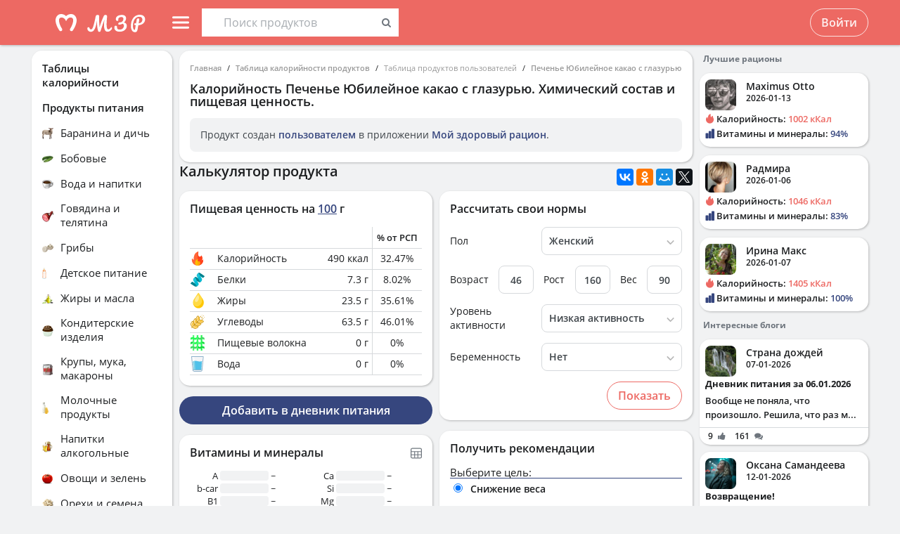

--- FILE ---
content_type: application/javascript
request_url: https://health-diet.ru/jsApp/v8.135.51/AppTableCalorie/ViewTableCalorie.js?
body_size: 1910
content:
!function(e){if("object"==typeof module&&"object"==typeof module.exports){var t=e(require,exports);void 0!==t&&(module.exports=t)}else"function"==typeof define&&define.amd&&define(["require","exports","tslib","react","../modules/UI/Button/Button","../modules/UI/Course/PageSkorosPokhudeniyaShort","../modules/UI/Course/ShortRecommendation","../modules/UI/FoodDiaryMicronutrients/FoodDiaryMicronutrients","../modules/UI/FoodDiaryReports/PortionPerDay","../modules/UI/NutritionValue/NutritionValue","../modules/UI/Settings/SettingsShort","../modules/Themes/ThemeProvider"],e)}(function(e,t){"use strict";Object.defineProperty(t,"__esModule",{value:!0});var r=e("tslib"),o=e("react"),i=e("../modules/UI/Button/Button"),n=e("../modules/UI/Course/PageSkorosPokhudeniyaShort"),a=e("../modules/UI/Course/ShortRecommendation"),s=e("../modules/UI/FoodDiaryMicronutrients/FoodDiaryMicronutrients"),l=e("../modules/UI/FoodDiaryReports/PortionPerDay"),u=e("../modules/UI/NutritionValue/NutritionValue"),m=e("../modules/UI/Settings/SettingsShort"),d=e("../modules/Themes/ThemeProvider"),c=function(e){function t(){return null!==e&&e.apply(this,arguments)||this}return r.__extends(t,e),t.prototype.updateView=function(e){this.setState(e)},t.prototype.render=function(){var e=this;return o.createElement("div",{className:"uk-grid uk-grid-small js-test-apptable_calorie-is-load"},o.createElement(d.ThemeProvider,{app:clientApp.theme},o.createElement("div",{className:"uk-width-medium-1-2"},o.createElement(u.default,r.__assign({},this.props.nutritionValue,{triggerEvent:this.props.triggerEvent})),o.createElement(i.Button,{label:"Добавить в дневник питания",onClick:function(){e.props.triggerEvent("goToDiary")},fullWidth:!0,marginTop:!0,marginBottom:!0,type:"solid",color:"second"}),o.createElement(s.default,r.__assign({},this.props.micronutrients,{isFood:!0,nutrAttention:!1,header:"Витамины и минералы",totalInBottom:!0})),o.createElement("div",{className:"uk-margin-top uk-margin-bottom uk-text-small uk-flex uk-flex-middle"},o.createElement("i",{className:"uk-icon-info-circle mzr-color-red mzr-text-large-2"}),o.createElement("span",{className:"uk-margin-left uk-margin-right uk-text-justify"},"Большинство продуктов не может содержать полный набор витаминов и минералов. Поэтому важно употреблять в пищу разннообразные продукты, чтобы восполнять потребности организма в витаминах и минералах.")),o.createElement("h2",{className:"mzr-h2"},"Анализ калорийности продукта"),o.createElement(l.default,r.__assign({},this.props.portion,{height:"300px",wight:"100%",legend:!0,responsive:!1,labelsEnabled:!1})),o.createElement("div",{className:"uk-flex uk-flex-middle uk-flex-center mzr-big-button mod-red uk-margin-top uk-margin-bottom"},o.createElement("a",{href:"/diary/foodDiary/?utm_source=tableCalorie&utm_medium=button&utm_term=diaryBalance"},"Узнать свой энергетический баланс за целый день")),o.createElement("div",{className:"uk-margin-top uk-margin-bottom uk-text-small uk-flex uk-flex-middle"},o.createElement("i",{className:"uk-icon-info-circle mzr-color-red mzr-text-large-2"}),o.createElement("span",{className:"uk-margin-left uk-margin-right uk-text-justify"},"Зная вклад белков, жиров и углеводов в калорийность можно понять, насколько продукт или рацион соответсвует нормам здорового питания или требованиям определённой диеты. Например, Министерство здравоохранения США и России рекомендуют 10-12% калорий получать из белков, 30% из жиров и 58-60% из углеводов. Диета Аткинса рекомендует низкое употребление углеводов, хотя другие диеты фокусируются на низком потреблении жиров."))),o.createElement("div",{className:"uk-width-medium-1-2"},o.createElement(m.default,r.__assign({},this.props.settings,{triggerEvent:this.props.triggerEvent})),o.createElement(a.default,r.__assign({},this.props.recomendation,{triggerEvent:this.props.triggerEvent})),o.createElement(n.default,r.__assign({},this.props.skorosPokhudeniya,{triggerEvent:this.props.triggerEvent})),o.createElement("div",{className:"uk-flex uk-flex-middle uk-flex-center mzr-big-button mod-red uk-margin-top uk-margin-bottom"},o.createElement("a",{href:"/loseWeight/step1/?utm_source=tableCalorie&utm_medium=button&utm_term=diaryBalance"},"Изучить интерактивный курс по похудению")))))},t}(o.Component);t.default=c});

--- FILE ---
content_type: application/javascript
request_url: https://health-diet.ru/jsApp/v8.135.51/appDiary/config/requirejs_config_v2.js
body_size: 6986
content:
var __bundles__={vendorAmcharts:["modules/UI/Amcharts/amcharts","modules/UI/Amcharts/AmChartsWrapper"],vendorBundle:["react","react-dom","tslib","lodash","jquery","vendor/nprogress/nprogress","moment","modules/moment/locale/ru","localforage","mobx","mobx-react-lite","mobx-react","immer"],"modules/Utils/lib/Utils":["modules/Utils/DateTime","modules/Utils/lib/base64","modules/Utils/lib/md5","modules/Utils/TreeStructure"],coreBundle:["modules/Core/container/Container","modules/Core/isBrowser","modules/Core/getSingletonInGlobal","modules/Core/Observable","modules/Core/StateManager","modules/UI/Block/marginClassNames","modules/UI/SvgIcon/Component","modules/UI/Text/Text","modules/UI/Block/Block","modules/Utils/lib/platform","modules/Core/appVersion","modules/Help/common/appVersion","modules/Core/LinkSupportEmail","modules/UI/Button/Button","modules/Core/SwitchLocalForageDriveIndexDBSqlite","modules/Utils/openHref","modules/Navigator/RouterContext","modules/UI/Link/Link","modules/Core/utilShowError","modules/Core/restApi","modules/Core/persistentSettings/PersistentService","modules/Core/persistentSettings/decorators","modules/Core/persistentSettings/PersistentSettingsFoodDiary","modules/Core/persistentSettings/PersistentSettingsSportDiary","modules/Core/persistentSettings/PersistentSettingsStore","modules/Core/persistentSettings/AStorageService","modules/Core/persistentSettings/LocalStorageService","modules/Core/persistentSettings/LocalForageService","modules/SyncDB/common/StorageUids/AStorageUID","modules/SyncDB/common/StorageUids/StoragePersistentSettingsUID","modules/Core/persistentSettings/SyncDBStorageService","modules/Core/netInfo/NetInfo","modules/Core/netInfo/NetInfoServiceWeb","modules/Core/AActivityOfApp","modules/Core/ActivityOfAppWeb","modules/Core/DeviceSize","modules/Core/netInfo/CheckConnectionToServer","modules/Themes/themesOptions","modules/Themes/Theme","modules/Themes/ThemeLocalStorageService","modules/Themes/ThemeCookiesStorageService","modules/Themes/WebPlatformService","modules/Themes/themeFactory","modules/Core/Subscription","modules/Core/i18n/typesafeI18n","modules/Core/i18n/formatters","modules/Core/i18n/LocaleDetection","modules/Core/i18n/I18","modules/Core/ClientApp","appDiary/bootstrapClientApp","modules/UI/ErrorBoundary/ErrorBoundary","modules/Core/ComponentLoader","appDiary/bootstrapCommonModules","history","modules/ScrollBehavior/ScrollBehavior","modules/Navigator/pathToRegexp","modules/Navigator/matchPath","modules/Navigator/ALastRouteStorage","modules/Navigator/LastRouteLocalStorage","modules/Navigator/Navigator","modules/Utils/lib/scroll","modules/Navigator/NavigatorRoot","modules/Navigator/index","modules/Navigator/routeUtils","modules/Navigator/AppRoute","modules/Navigator/AppRoutes","modules/View/constant","modules/View/reducers","modules/View/utils","modules/View/index","appDiary/bootstrapNavigator","modules/Utils/polyfill/lie.polyfill.min","modules/Utils/polyfill/assign","modules/Core/bootstrapPolyfills","modules/AI/chat.bootstrapRegisterContainerCommon","modules/Account/account.bootstrapRegisterContainerCommon","modules/Admin/admin.bootstrapRegisterContainerCommon","modules/BestFoodDiary/bestFoodDiary.bootstrapRegisterContainerCommon","modules/Board2/board2.bootstrapRegisterContainerCommon","modules/ConsolidateReport/consolidateReport.bootstrapRegisterContainerCommon","modules/Course/course.bootstrapRegisterContainerCommon","modules/DevelopRoutes/developRoutes.bootstrapRegisterContainerCommon","modules/DiaryFavorite/diaryFavorite.bootstrapRegisterContainerCommon","modules/DiarySettings/platform/diarySettings.bootstrapRegisterContainerCommon","modules/ExerciseInfo/exerciseInfo.bootstrapRegisterContainerCommon","modules/ExerciseReport/exerciseReport.bootstrapRegisterContainerCommon","modules/ExerciseSearch/exerciseSearch.bootstrapRegisterContainerCommon","modules/ExersiceEdit/exerciseEdit.bootstrapRegisterContainerCommon","modules/Fave/fave.bootstrapRegisterContainerCommon","modules/Food/food.bootstrapRegisterContainerCommon","modules/FoodDiary/foodDiary.bootstrapRegisterContainerCommon","modules/FoodDiaryReport/foodDiaryReport.bootstrapRegisterContainerCommon","modules/FoodEdit/foodEdit.bootstrapRegisterContainerCommon","modules/FoodSearch/foodSearch.bootstrapRegisterContainerCommon","modules/FoodSearch/showFoodInfo.bootstrapRegisterContainerCommon","modules/HIIT/hiit.bootstrapRegisterContainerCommon","modules/HealthDiary/healthDiary.bootstrapRegisterContainerCommon","modules/Help/help.bootstrapRegisterContainerCommon","modules/HowLoseWeightCourse/howLoseWeightCourse.bootstrapRegisterContainerCommon","modules/HowLoseWeightCourse2/howLoseWeightCourse2.bootstrapRegisterContainerCommon","modules/InfoPage/infoPage.bootstrapRegisterContainerCommon","modules/LeftMenu/leftMenu.bootstrapRegisterContainerCommon","modules/MainPage/mainPage.bootstrapRegisterContainerCommon","modules/MealPlanner/mealPlanner.bootstrapRegisterContainerCommon","modules/Measuring/measuring.bootstrapRegisterContainerCommon","modules/NLP/nlp.bootstrapRegisterContainerCommon","modules/Navigator/navigator.bootstrapRegisterContainerCommon","modules/Notification2/notification2.bootstrapRegisterContainerCommon","modules/Payment2/payment.bootstrapRegisterContainerCommon","modules/Plate/plate.bootstrapRegisterContainerCommon","modules/PrivateMessage/privateMessage.bootstrapRegisterContainerCommon","modules/RecipeEdit/recipeEdit.bootstrapRegisterContainerCommon","modules/RecipeSearch/recipeSearch.bootstrapRegisterContainerCommon","modules/Share/share.bootstrapRegisterContainerCommon","modules/Sign/sign.bootstrapRegisterContainerCommon","modules/Social/social.bootstrapRegisterContainerCommon","modules/SpeechRecognition/webSpeechRecognition.bootstrapRegisterContainerCommon","modules/SportDiary/sportDiary.bootstrapRegisterContainerCommon","modules/SportProgram/sportProgram.bootstrapRegisterContainerCommon","modules/UI/ActionSheet/actionSheet.bootstrapRegisterContainerCommon","modules/UI/Camera/camera.bootstrapRegisterContainerCommon","modules/UI/Reports/importByString.bootstrapRegisterContainerCommon","modules/UI/TopMenu/importByString.bootstrapRegisterContainerCommon","modules/UI/VerticalList/importByString.bootstrapRegisterContainerCommon","modules/YandexMetrika/yandexMetrika.bootstrapRegisterContainerCommon","modules/Zozhnik/zozhnik.bootstrapRegisterContainerCommon","appDiary/bootstrap/bootstrapRegisterContainerCommon","appDiary/bootstrapRoutes","modules/Core/logOutAction","appDiary/bootstrapWeb","modules/UI/Notify/Notify","modules/View/AsyncEvent","modules/LeftMenu/common/leftMenuUtils","modules/LeftMenu/common/LeftMenuModel","modules/LeftMenu/common/LeftMenuNavigator","modules/LeftMenu/common/LeftMenuTree","modules/Capacitor/getCapacitor","modules/LeftMenu/common/AppReview","modules/LeftMenu/common/LeftMenuApp","modules/UI/SocialUser/Avatar","modules/UI/SocialUser/Name","modules/LeftMenu/platform/ui/LeftMenuIHeader","modules/LeftMenu/platform/ui/getZozhnikArticleFromUrl","modules/LeftMenu/platform/ui/LeftMenuItem","modules/LeftMenu/platform/ui/LeftMenuLink","modules/LeftMenu/platform/ui/LeftMenuView","modules/LeftMenu/platform/ui/LeftMenuWrapper","modules/UI/ModalWindow/ModalWindowContext","modules/View/GridColumns","modules/View/ViewPath","modules/View/CommonGrid","modules/View/AppScreenContext","modules/View/appScreenUtils","modules/View/AppRoutesScreenView","modules/Navigator/Router","modules/Themes/ThemeProvider","modules/Core/i18n/TypesafeI18nReact","modules/View/AppRootScreen","appDiary/routes/appMainRouterV1","modules/Core/i18n/ru/index","modules/Account/lib/User","modules/Account/lib/updateAccountDiaryStateActions","modules/Account/lib/DiaryUsersList","modules/Query/queryUtils","modules/Query/QueryCacheMemory","modules/Query/QueryCacheLocalStorage","modules/Query/Query","modules/Account/lib/ControllerDiaryAccount","modules/Account/lib/index","modules/UI/BlockEditor/constant","modules/UI/BlockEditor/utils","modules/UI/BlockEditor/reducers","modules/UI/BlockEditor/index","modules/UI/VerticalList/Component","modules/UI/Image/Image","modules/UI/TopMenu/classNameCommon","modules/UI/TopMenu/Component","modules/Utils/parseTextToJson/Parser","modules/UI/BBCode/BBCode","modules/UI/Message/MessageEntity","modules/UI/Message/listenOnClickEventsInMessage","modules/UI/Message/Message","modules/UI/Form/Form","modules/UI/InputString/Component","modules/UI/BlockEditor/commonUI/BlockEditorWrapper","modules/UI/BlockEditor/commonUI/ABlockEditor","modules/UI/Textarea/Textarea","modules/UI/BlockEditor/BlockEditorTable","modules/UI/BlockEditor/GetLinkIframeVideo","modules/UI/BlockEditor/BlockEditorVideos","modules/UI/ImageUpload/ImageUpload","modules/UI/BlockEditor/BlockEditorImages","modules/UI/BlockEditor/Sceditor/SceditorUI","modules/UI/BlockEditor/BlockEditor","modules/UI/Swipeable/Swipeable","modules/UI/ModalWindow/OverflowContainer","modules/UI/ModalWindow/Component","modules/UI/ModalWindow/ModelWindowHelper","modules/UI/Tabs/TabsV2","modules/UI/Tree/Tree","modules/Utils/lib/digitsAfterDecimal","modules/UI/InputNumber/Component","modules/UI/InputDate/Component","modules/UI/DatePicker/onEnter","modules/UI/DatePicker/utils/getWeekDayNames","modules/UI/DatePicker/configDp","modules/UI/DatePicker/utils/asConfig","modules/UI/DatePicker/toMoment","modules/UI/DatePicker/utils/format","modules/UI/DatePicker/DecadeView","modules/UI/DatePicker/MonthView","modules/UI/DatePicker/YearView","modules/UI/DatePicker/DatePicker","modules/UI/InputCheckbox/InputCheckbox","modules/UI/DatePicker/DatePickerPeriod","modules/UI/DatePicker/DatePickerPeriodModel","modules/UI/InputSelect/InputSelect","modules/Core/ViewApp","modules/UI/Block/BlockMenu","modules/UI/SubNuvTopMenu/SubNuvTopMenuV2","modules/FoodSearch/FoodInfo/showFoodInfo","modules/Food/serviceBrowser/getFoodService","modules/SyncDB/common/StorageUids/StorageSocialUID","modules/SyncDB/common/StorageUids/StorageSocialAccountCollectionUID","modules/SyncDB/common/Storage/DBMetasRepository","modules/SyncDB/common/Storage/StorageOfCollectionsDataInMemory","modules/SyncDB/common/Storage/BinLog","modules/SyncDB/common/Storage/QueryToServerCache","modules/SyncDB/common/Storage/mergeDataLocal","modules/SyncDB/common/Storage/mergeDataFromServer","modules/SyncDB/common/Storage/queryObject","modules/SyncDB/common/Storage/filterUtils","modules/Utils/isEqualObject","modules/SyncDB/common/Storage/StorageOfCollectionsBootstrap","modules/SyncDB/common/Storage/SyncDBLocalStorage","modules/SyncDB/common/Storage/getStorageUid","modules/SyncDB/common/Storage/clearData","modules/SyncDB/common/Storage/DocumentOfCollectionFactory","modules/SyncDB/common/Storage/ListenChanges","modules/Core/EventDispatcher","modules/SyncDB/common/Storage/QueryToSyncDB","modules/SyncDB/common/Storage/StorageOfCollections","modules/SyncDB/common/Storage/StorageCollectionList","modules/SyncDB/common/StorageUids/StorageDiaryUID","modules/SyncDB/common/StorageUids/StorageDiaryUserUID"],"modules/Nutrients/lib/Nutrients":["modules/Constant/lib/Purpose","modules/Constant/lib/Constant","modules/Constant/lib/index","modules/Nutrients/lib/IntensityOfLabour","modules/Nutrients/lib/MethodOfCalculationEnergy","modules/Nutrients/lib/NutrientsNormItem","modules/Nutrients/lib/formulaMifflina","modules/Nutrients/lib/NutrientsHelper","modules/Nutrients/lib/UserEnergySettings","modules/Core/getClientApp","modules/Nutrients/lib/is2021Norms","modules/Nutrients/lib/Pregnancy","modules/Nutrients/lib/fillPregnancyNorm","modules/Nutrients/lib/AMethodOfCalculationEnergy","modules/Nutrients/lib/MethodOfCalculationEnergy_Gain_Weight","modules/Nutrients/lib/MethodOfCalculationEnergy_Lose_Weight","modules/Nutrients/lib/MethodOfCalculationEnergy_Lose_WeightKeto","modules/Nutrients/lib/MethodOfCalculationEnergy_Lose_WeightLowCarb","modules/Nutrients/lib/MethodOfCalculationEnergy_Lose_WeightLowFat","modules/Nutrients/lib/MethodOfCalculationEnergy_Lose_WeightProtein","modules/Nutrients/lib/MethodOfCalculationEnergy_Mifflina","modules/Nutrients/lib/nutrientsNorms2008","modules/Nutrients/lib/nutrientsNorms","modules/Nutrients/lib/MethodOfCalculationEnergyRussianMR2008","modules/Nutrients/lib/formulaShofilda","modules/Nutrients/lib/MethodOfCalculationEnergy_UsersV2","modules/Nutrients/lib/MethodOfCalculationEnergy_Lose_WeightOld","modules/Nutrients/lib/MethodOfCalculationEnergy_Lose_Zozhnik","modules/Nutrients/lib/nutrientsNorms2021","modules/Nutrients/lib/calculateWaterNorm","modules/Nutrients/lib/AMethodOfCalculationNutrients","modules/Nutrients/lib/MethodOfCalculationNutrientsRussianMR2021","modules/Nutrients/lib/MethodOfCalculationNutrientsRussianMR2008","modules/Nutrients/lib/MethodOfCalculationEnergyRussianMR2021","modules/Nutrients/lib/ParamsForCalculateNormsOfNutrients","modules/Nutrients/lib/NutrientsNorm","modules/Nutrients/lib/NutrientsList","modules/Nutrients/lib/Sex"],"modules/Exercise/index":["modules/Utils/mathParser/MathParser","modules/Exercise/ExerciseParameter","modules/Exercise/ExerciseParameterList","modules/Exercise/Muscle","modules/Exercise/PowerInputs","modules/Exercise/Exercise","modules/Exercise/ExerciseSource","modules/Exercise/ExerciseBaseMemoryCache","modules/Exercise/ExerciseBaseList","modules/Exercise/ExerciseFavoriteService","modules/Exercise/ExerciseBaseService","modules/Exercise/SetGroupHelper"],"modules/ExerciseSearch/index":["modules/ExerciseSearch/common/ControllerExercisesSearch","modules/UI/Tabs/TabsV3","modules/ExerciseSearch/platform/ui/ExercisesSearch","modules/ExerciseSearch/platform/screens/ExerciseSearchScreen"],"modules/SportProgram/index":["modules/SportProgram/common/Program/ProgramItemExercise","modules/SportProgram/common/Program/ProgramItemSuperSet","modules/SportProgram/common/Program/ProgramItemDay","modules/SportProgram/common/Program/SportProgram","modules/SportProgram/common/Program/SportProgramBase","modules/SportProgram/common/SportProgramEditApp","modules/Social/platform/screens/setRootClassName","modules/SportProgram/platform/screens/ProgramEditScreen","modules/SportProgram/platform/screens/ProgramInfoScreen"],"modules/SportDiary/index":["modules/SportDiary/common/ServerDataSportDiary","modules/DiaryCommonV2/Constant","modules/DiaryCommonV2/DiaryCommon","modules/DiaryCommonV2/index","modules/SportDiary/common/SportDiaryItems/SportDiaryItemExerciseSetParameter","modules/SportDiary/common/SportDiaryItems/SportDiaryItemExerciseSet","modules/SportDiary/common/SportDiaryItems/totalsFormulas/formulaList","modules/SportDiary/common/SportDiaryItems/totalsFormulas/formulaSumForBool","modules/SportDiary/common/SportDiaryItems/totalsFormulas/formulaSum","modules/SportDiary/common/SportDiaryItems/totalsFormulas/formulaSumPerCount","modules/SportDiary/common/SportDiaryItems/SportDiaryItemExercise","modules/SportDiary/common/SportDiaryItems/SportDiaryItemSuperset","modules/SportDiary/common/SportDiaryItems/SportDiaryTrainingItem","modules/SportDiary/common/SportDiaryTotalsExercise","modules/SportDiary/common/SportDiaryTotals","modules/SportDiary/common/SportDiary","modules/moment/momentRange","modules/SportDiary/common/SportDiaryReport","modules/Exercise/getExerciseService","modules/SportDiary/common/ControllerReport","modules/SportDiary/common/ControllerSportDiary","modules/Social/common/bottomMenuSocial","modules/UI/ActionMenu/AActionMenu","modules/UI/ActionMenu/ActionMenu","modules/UI/ToggleFixed/ToggleFixed","modules/UI/BottomMenu/BottomMenu","modules/UI/DiaryDates/DiaryDates","modules/UI/EmptyDiary/EmptyDiary","modules/SportDiary/platform/ui/DotsMenu","modules/UI/InputDate/InputTime","modules/Utils/lib/parseMinutes","modules/SportDiary/platform/ui/getTabIndex","modules/SportDiary/platform/ui/sportDiaryExercisesItemUtils","modules/SportDiary/platform/ui/CellInputList","modules/SportDiary/platform/ui/SportDiaryExercisesItemEditVertical","modules/SportDiary/platform/ui/CellInputNumberEdit","modules/SportDiary/platform/ui/CellInputSelect","modules/SportDiary/platform/ui/CellInputString","modules/SportDiary/platform/ui/CellInputYesNo","modules/SportDiary/platform/ui/EditController","modules/SportDiary/platform/ui/SportDiaryExercisesItemEditTable","modules/UI/FoodDiaryIntake/Note","modules/SportDiary/platform/ui/SportDiaryExercisesItem","modules/SportDiary/platform/ui/SportDiaryItemsDivider","modules/SportDiary/platform/ui/SportDiaryTrainingItem","modules/SportDiary/platform/ui/SportDiaryItems","modules/SportDiary/platform/ui/SportDiaryTotals","modules/UI/OfflineModeAlert/OfflineModeAlert","modules/DiaryControllerStore/checkDiaryDateOnNotCurrentDay","modules/SportDiary/platform/ui/ViewSportDiary","modules/DiaryControllerStore/DiaryControllerStoreNavigator","modules/DiaryControllerStore/utils","modules/DiaryControllerStore/ADiaryControllerStore","modules/SportDiary/common/SportDiaryControllerStore","modules/SportDiary/platform/screens/SportDiaryScreen"],"modules/Food/Entry":["modules/Food/Constant","modules/Food/CookingCondition","modules/Food/FoodIdType","modules/Food/FoodSource","modules/Food/Utils","modules/Food/entity/BaseUnit","modules/Core/unit/Unit","modules/Food/entity/nutrientData/NutrientDataSource","modules/Food/entity/nutrientData/NutrientDataValue","modules/Food/entity/nutrientData/NutrientsData","modules/Food/entity/ProducerType","modules/Food/Food","modules/Food/serviceBrowser/FoodServicePlatform","modules/SearchInArray/index","modules/Utils/lib/PromiseRunOnce","modules/DiaryFavorite/common/getDiaryFavoriteInstance","modules/Food/serviceBrowser/UserFoodService","modules/Food/getFoodService/SourcesFindResult","modules/Food/serviceBrowser/FoodServiceBrowser","modules/Food/getFoodService/FoodJsonStore","modules/Food/getFoodService/FoodLocalforageStore","modules/Food/getFoodService/FoodMemoryStore","modules/Utils/lib/PromiseSequentially","modules/Food/getFoodService/FoodServerStore","modules/Food/getFoodService/GetFood","modules/Food/getFoodService/loadCommonFullFoodBase","modules/Food/getFoodService/CommonFullFoodBase","modules/Food/getFoodService/getFoodFactory"],"modules/FoodDiary/index":["modules/FoodDiary/domain/Constant","modules/DiaryCommonV2/Constant","modules/DiaryCommonV2/DiaryCommon","modules/DiaryCommonV2/index","modules/FoodDiary/domain/FoodQuantity","modules/FoodDiary/domain/foodIntakeUtils","modules/FoodDiary/domain/FoodIntake","modules/FoodDiary/domain/MoneyValue","modules/FoodDiary/domain/FoodDiaryFoodItem","modules/FoodDiary/domain/Fullness","modules/FoodDiary/domain/FoodDiaryIntakeItem","modules/FoodDiary/domain/FoodDiary","modules/FoodDiaryReport/common/BalanceReport","modules/FoodDiaryReport/common/Report","modules/FoodDiaryReport/common/FoodDiaryReportConfigurationApp","modules/FoodDiaryReport/common/ControllerFoodDiaryReport","modules/FoodDiary/platform/ui/FillSettingsAlert","modules/UI/DateDiaryMobile/Component","modules/UI/DatePeriodPicker/ADatePeriodPickerV2","modules/UI/DatePeriodPicker/DatePeriodPickerV2","modules/FoodDiaryReport/commonUI/FoodDiaryReportsPeriod","modules/FoodDiaryReport/commonUI/FoodDiaryReport","modules/FoodDiaryReport/index","modules/DiaryControllerStore/DiaryControllerStoreNavigator","modules/DiaryControllerStore/utils","modules/DiaryControllerStore/ADiaryControllerStore","modules/FoodDiary/common/FoodDiaryControllerStore","modules/FoodDiary/common/openFoodEditWidow","modules/FoodDiary/common/ControllerFoodDiary","modules/FoodDiary/common/StorageManager/FoodDiaryBinlog","modules/FoodDiary/common/StorageManager/FoodDiaryLocalStorage","modules/FoodDiary/common/StorageManager/FoodDiaryHasChange","modules/FoodDiary/common/StorageManager/syncActionsToFoodDiary","modules/FoodDiary/common/getFoodDiaryByDateFromServer","modules/FoodDiary/common/saveFoodDiaryToServer","modules/FoodDiary/common/clearFoodDiaryFromServer","modules/FoodDiary/common/StorageManager/StorageManagerV1","modules/UI/ToggleFixed/ToggleFixed","modules/UI/BottomMenu/BottomMenu","modules/UI/ActionMenu/AActionMenu","modules/UI/ActionMenu/ActionMenu","modules/UI/EmptyDiary/EmptyDiary","modules/UI/FoodDiaryIntake/CellInputString","modules/UI/FoodDiaryIntake/Note","modules/UI/FoodDiaryIntake/FoodDiaryIntake","modules/FoodDiary/FoodDiaryRacion/FoodDiaryRacion","modules/FoodDiary/FoodDiaryRacion/FoodDiaryRacionTotal","modules/UI/OfflineModeAlert/OfflineModeAlert","modules/FoodDiary/platform/screens/getTemplate","modules/FoodDiaryReport/commonUI/FoodDiaryReportConfigObservable","modules/FoodDiary/commonUI/ViewFoodDiaryControllerObserver","modules/Social/common/bottomMenuSocial","modules/FoodDiary/platform/screens/navigateToFindWindow","modules/FoodSearch/common/triggerFoodSearchEvent","modules/DiaryControllerStore/checkDiaryDateOnNotCurrentDay","modules/FoodDiary/commonUI/ViewFoodDiary","modules/FoodDiary/common/listenFoodIntakesChanges","modules/FoodDiary/platform/screens/FoodDiaryScreen"],"modules/FoodSearch/index":["modules/FoodSearch/common/FoodSearchMenu","modules/FoodSearch/common/foodSearchMenuFactory","modules/FoodSearch/common/ControllerFoodSearch","modules/Food/entity/FoodType","modules/FoodSearch/common/ControllerFoodAdd","modules/FoodSearch/platform/screens/PageEnum","modules/UI/CPFC/CPFCV2","modules/FoodDiary/commonUI/SelectFoodIntake","modules/FoodDiary/commonUI/SelectFoodIntakesAsTable","modules/UI/FoodDiaryMacronutrients/NutritionAttention","modules/FoodSearch/platform/ui/AddFoodTo","modules/FoodSearch/commonUI/AddFoodConnectToController","modules/FoodSearch/platform/screens/FoodSearchViewMain","modules/FoodSearch/platform/ui/focus","modules/SpeechRecognition/ui/Microphone","modules/FoodSearch/platform/screens/ViewTopSearch","modules/FoodSearch/platform/screens/FoodSearchScreen","modules/UI/Tabs/TabsV3","modules/FoodSearch/commonUI/EmptyResult","modules/FoodSearch/commonUI/FoodSearchUtils","modules/FoodSearch/platform/ui/FoodSearch"],"modules/RecipeEdit/index":["modules/RecipeEdit/common/ControllerEditRecipePlatform","modules/RecipeEdit/entity/RecipeSectionsList","modules/RecipeEdit/entity/RecipeSections","modules/RecipeEdit/entity/RecipeEditSections","modules/RecipeEdit/entity/RecipeItem","modules/Utils/lib/parseMinutes","modules/RecipeEdit/entity/RecipeType","modules/RecipeEdit/entity/RecipeEdit","modules/Food/entity/FoodType","modules/RecipeEdit/common/ControllerEditRecipe","modules/RecipeEdit/platform/screens/RecipeEditScreen"],"modules/Notification2/index":["modules/Core/getClientApp","modules/Socket/socket","modules/Notification2/common/NotificationApp"],"modules/HowLoseWeightCourse/index":["modules/UI/InputRadio/Component","modules/UI/IBMChart/IBMChart","modules/UI/IBMChart/IBMChartLegend","modules/HowLoseWeightCourse/View/StateComponents","modules/HowLoseWeightCourse/View/ViewIntro","modules/HowLoseWeightCourse/View/ViewStep1","modules/HowLoseWeightCourse/View/ViewStep2","modules/UI/Toggle/Toggle","modules/HowLoseWeightCourse/View/ViewStep3","modules/HowLoseWeightCourse/View/ViewStep4","modules/SportProgram/platform/ui/SportProgramDayView","modules/HowLoseWeightCourse/View/ViewStep5","modules/Account/lib/Samototype","modules/Utils/BMI","modules/Utils/PlanOfAchievementWeight","modules/HowLoseWeightCourse/Course"],socialBundle:["modules/Social/common/BlackList","modules/Social/common/constant","modules/Social/common/CommentsState","modules/Social/common/zozhnikArticleNeedPayment","modules/Socket/socket","modules/Social/common/LikesState","modules/Social/common/SocialUsersState","modules/Social/common/PostsState","modules/Social/common/CommentsListState","modules/Social/common/FeedsState","modules/Social/common/CommonFeedApp","modules/Social/platform/screens/SocialCommonFeedScreen","modules/Social/common/UserFeedApp","modules/Social/platform/screens/SocialUserFeedScreen","modules/Social/index","modules/Social/common/addPostToFave","modules/Social/common/SubscriberApp","modules/Social/common/ZozhnikArticleApp","modules/Social/commonUI/AddCommentsOnPost","modules/Social/platform/ui/ButtonUp","modules/UI/Image/ButtonsOnImage","modules/UI/TimeAgo/TimeAgo","modules/Social/platform/ui/Collapse","modules/Social/platform/ui/EntityLikeView","modules/Social/platform/ui/CommentView","modules/Social/platform/ui/FeedComments","modules/Social/platform/ui/PostView","modules/Social/platform/ui/FeedEntitiesV2","modules/Social/platform/ui/FeedPaginationV2","modules/Social/platform/ui/FeedUpdate","modules/Social/commonUI/CommonFeedView","modules/Social/commonUI/FeedPostAdd","modules/Social/commonUI/PostViewLoader","modules/Social/platform/ui/TopMenuV2","modules/Social/commonUI/UserFeedView","modules/Utils/lib/parseMinutes","modules/RecipeSearch/RecipePreview/RecipeSteps","modules/FoodSearch/RecipeIngredients/Component","modules/UI/CPFC/CPFCV2","modules/UI/RecipePreview/MainImage","modules/RecipeSearch/RecipePreview/Component","modules/UI/ListImages/PrevNextMenu","modules/UI/ListImages/ListImages"],recipeSearchBundle:["modules/MatchMedia/MatchMedia","modules/RecipeEdit/entity/RecipeSectionsList","modules/RecipeEdit/entity/RecipeSections","modules/RecipeSearch/common/FilterItem","modules/RecipeSearch/common/RecipeSearch","modules/RecipeSearch/platform/ui/CheckboxFilter","modules/RecipeSearch/platform/ui/FilterBlock","modules/RecipeSearch/commonUI/FilterById","modules/RecipeSearch/commonUI/FilterIngredients","modules/RecipeSearch/platform/ui/FilterEnergyValue","modules/RecipeSearch/platform/ui/RecipeFilter","modules/RecipeSearch/platform/screens/ViewTopSearch","modules/RecipeSearch/platform/screens/RecipeSearchScreen","modules/RecipeSearch/index"],"modules/UI/LandingPage/LandingPageAll":["modules/Core/loadCss","modules/UI/LandingPage/LoseWeightBlock","modules/UI/LandingPage/LoseWeightMobileBlock","modules/UI/LandingPage/MeasuringBlock","modules/UI/LandingPage/RecipeBlock","modules/UI/LandingPage/FoodDiaryChartsBlock","modules/UI/LandingPage/Slider","modules/UI/LandingPage/FoodDiaryBlock","modules/UI/LandingPage/SportDiaryBlock"],"modules/MuscleReport/index":["modules/Core/getClientApp","modules/Exercise/getExerciseService","modules/MuscleReport/common/MuscleReport","modules/MuscleReport/platform/ui/MuscleReportView","modules/MuscleReport/commonUI/MuscleReportViewWrap"]},__isNode__=!1,__defaultConfig__={requirejs:{baseUrl:"/builds/current",urlArgs:""}},__globalConfig=!(__isNode__="undefined"!=typeof module&&module.exports?!0:__isNode__)&&window.mzrConfig||__defaultConfig__,_require_config_={baseUrl:__globalConfig.requirejs.baseUrl,urlArgs:__globalConfig.requirejs.urlArgs||"",waitSeconds:60,paths:{"prop-types":"modules/polyfill/propTypes",bootstrap:"appDiary/bootstrap/bootstrapV2",lib:"lib",components:"components",node_modules:"node_modules",moment:"modules/moment/moment.min",localforage:"node_modules/localforage/dist/localforage.min",uikit:"ui/dist/js/uikit","uikit-tooltip":"ui/dist/js/components/tooltip","uikit-lightbox":"ui/dist/js/components/lightbox","uikit-upload":"ui/dist/js/components/upload","uikit-slider":"ui/dist/js/components/slider",lodash:"vendor/lodash/lodash.min",tslib:"node_modules/tslib/tslib",react:"node_modules/react/umd/react.development","react-dom":"node_modules/react-dom/umd/react-dom.development",mobx:"node_modules/mobx/lib/mobx.umd","mobx-react":"node_modules/mobx-react/dist/mobxreact.umd.development","mobx-react-lite":"node_modules/mobx-react/node_modules/mobx-react-lite/dist/mobxreactlite.umd.development",css:"vendor/require-css/css.min","jasmine-snapshot":"node_modules/jasmine-snapshot/lib/jasmine-snapshot",difflib:"modules/JasmineUtils/difflib-browser",jsonDiff:"modules/Develop/jsonDiff",vkbeautify:"modules/JasmineUtils/vkbeautify",x2js:"node_modules/x2js/x2js","@testing-library/react":"node_modules/@testing-library/react/dist/@testing-library/react.umd","react-dom/test-utils":"node_modules/react-dom/umd/react-dom-test-utils.development","jquery-mockjax":"node_modules/jquery-mockjax/dist/jquery.mockjax",echarts:"node_modules/echarts/dist/echarts.min",axios:"node_modules/axios/dist/axios.min",history:"node_modules/history/umd/history.min","react-beautiful-dnd":"node_modules/react-beautiful-dnd/dist/react-beautiful-dnd",howler:"node_modules/howler/dist/howler.min","react-player":"node_modules/react-player/dist/ReactPlayer",msw:"node_modules/msw/lib/umd/index","@emotion/react":"node_modules/@emotion/react/dist/emotion-react.umd.min","@emotion/react/jsx-runtime":"node_modules/@emotion/react/dist/emotion-react.umd.min","react-dom/server":"node_modules/react-dom/umd/react-dom-server.browser.production.min",prismjs:"modules/Develop/ui/prismjs/prismjs",immer:"node_modules/immer/dist/immer.umd.production.min","swiper/react":"modules/UI/HalvesSwiper/Swiper"},config:{moment:{noGlobal:!0},uikit:{base:"ui/dist/js"}},shim:{uikit:{deps:["jquery"]}},map:{"*":{css:"css"}}};!1===__isNode__?(window._require_config_=_require_config_,window.jQuery?define("jquery",[],function(){return jQuery}):_require_config_.paths.jquery="node_modules/jquery/dist/jquery.min",void 0!==__bundles__&&(_require_config_.bundles=__bundles__),window._require_config_=_require_config_,"undefined"!=typeof requirejs&&requirejs.config(_require_config_)):(_require_config_.paths.jquery="node_modules/jquery/dist/jquery.min",module.exports=_require_config_);